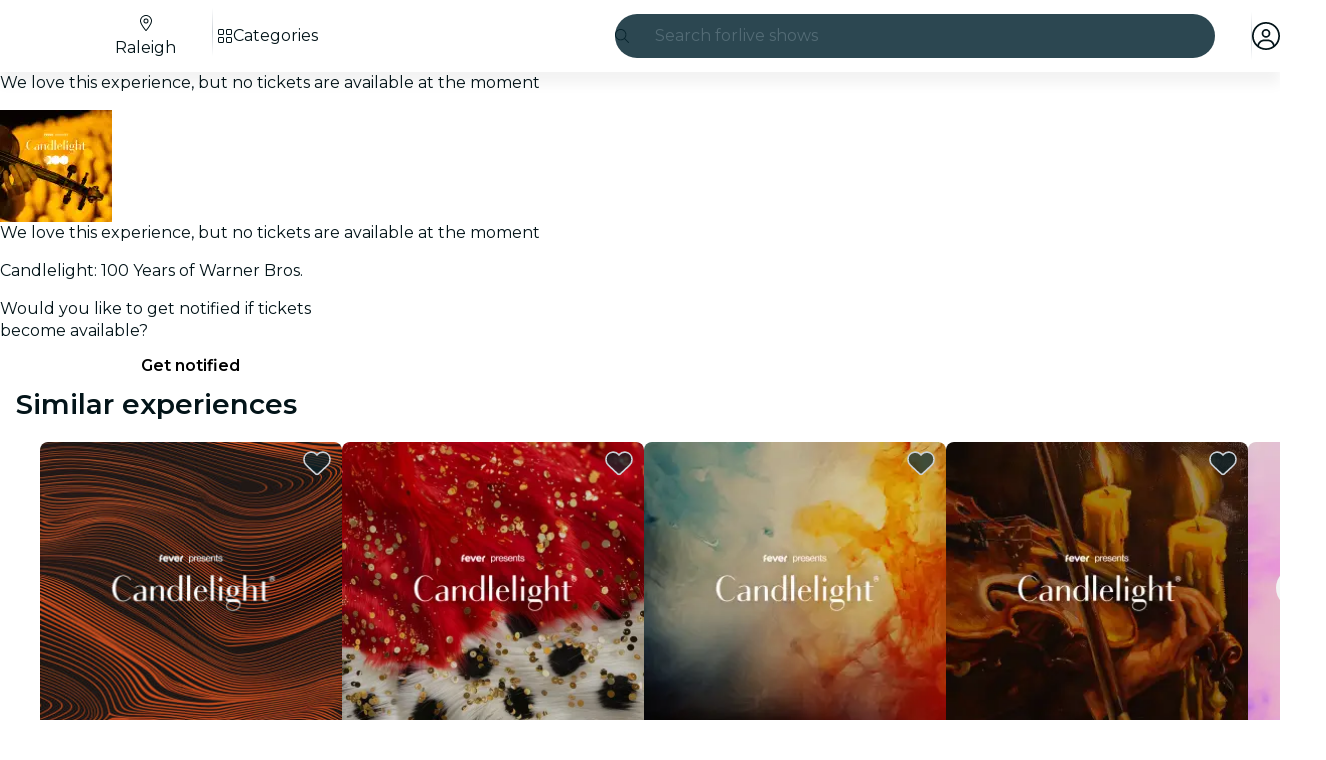

--- FILE ---
content_type: text/javascript
request_url: https://feverup.com/_astro/SearchTypeahead.Bf1a99S_.js
body_size: 4413
content:
const __vite__mapDeps=(i,m=__vite__mapDeps,d=(m.f||(m.f=["_astro/SearchTypeaheadResults.DN1nBBJu.js","_astro/disclose-version.NZTpNUN0.js","_astro/legacy.kkaBD5aU.js","_astro/index.DIeogL5L.js","_astro/context.eU-Gftou.js","_astro/template.BGyh_hQ2.js","_astro/if.CmOIq9DU.js","_astro/class.C4WjK3f1.js","_astro/index.BeiJMw6j.js","_astro/render.DpqHGZcI.js","_astro/events.D2xbR3X-.js","_astro/shared.Cg88eCSv.js","_astro/utils.lLPNNXqF.js","_astro/this.bNCGck4E.js","_astro/lifecycle.DW8uWMEu.js","_astro/props.BROI0ER9.js","_astro/store.DDpwCkTY.js","_astro/index-client.DgpwJYZQ.js","_astro/index.CHzgDdPA.js","_astro/debounce.3zoBDB4y.js","_astro/each.BWtRSf8t.js","_astro/faAngleRight.lRIAzfn8.js","_astro/PlanCardPlanLocation.B17bxJb3.js","_astro/faLocationDot.CsIPseIq.js","_astro/i18n.B_hbdk5R.js","_astro/preload-helper.BlTxHScW.js","_astro/i18n.fDRxMXVB.js","_astro/client.DcPbuDeT.js","_astro/languages.Cb2wcoBl.js","_astro/cookie.gTd6HJsM.js","_astro/Icon.Cg_W4CT9.js","_astro/attributes.DtEPVpnX.js","_astro/style.D48UGKDW.js","_astro/faGrid2.bq-cdLmn.js","_astro/faMagnifyingGlass.Do9ztCFH.js","_astro/slot.5JkZaEiY.js","_astro/actions.BSGfDU9-.js","_astro/referrer-data-storage.DltaPgtX.js","_astro/adapt-ticket-transfer-info.DKHTXPuI.js","_astro/index.D6MxY2Pg.js","_astro/get-app-config.Bjbz07Uc.js","_astro/app-config-store.CgFQpkeX.js","_astro/with-transfer-state.2DGYaT0J.js","_astro/index.3whys8t3.js","_astro/___vite-browser-external_commonjs-proxy.DfwQUR7A.js","_astro/sha256.WuOThuar.js","_astro/user.C3MPBUpr.js","_astro/tracker.DWK13Gj4.js","_astro/buffer.BR-WhgkO.js","_astro/get-encoded-cookie.ser9uo3Z.js","_astro/local-storage.Bj8__veX.js","_astro/tracker.nfz5AIIk.js","_astro/optimizely-event.CFCAJ-AA.js","_astro/query-params.CkIOLW5a.js","_astro/preserved-query-params.3rFEecn8.js","_astro/get-language-from-locale.BOasHZQK.js","_astro/with-http-response.X4LqaTB8.js","_astro/build-search-url.GipXNQY_.js","_astro/server-app-config-store.OVZGUEUu.js","_astro/with-api-headers.B4bppEqU.js","_astro/with-json-headers.CbCL9FPS.js","_astro/image.Bi9aJ750.js","_astro/faBadgePercent.i7yfDX2E.js","_astro/big-shoes-standing.8r_8zFYl.js","_astro/runtime.BvkJQHGu.js"])))=>i.map(i=>d[i]);
import{_ as Ce}from"./preload-helper.BlTxHScW.js";import"./disclose-version.NZTpNUN0.js";import"./legacy.kkaBD5aU.js";import{p as J,c as b,a as Y,r as k,i as be,t as ue,g as r,h as M,d as ke,m as L,l as he,b as Fe,av as X,s as y,e as H}from"./context.eU-Gftou.js";import{e as g}from"./events.D2xbR3X-.js";import{t as U,a as x,c as we}from"./template.BGyh_hQ2.js";import{a as Ae}from"./await.CJ1sU4Jl.js";import{i as _e}from"./if.CmOIq9DU.js";import{c as Ne}from"./svelte-component._NazbIrG.js";import{a as Ee}from"./actions.BSGfDU9-.js";import{r as Ue}from"./attributes.DtEPVpnX.js";import{s as W}from"./class.C4WjK3f1.js";import{s as Be}from"./style.D48UGKDW.js";import{b as $e}from"./input.CNFkiW0A.js";import{b as ve}from"./this.bNCGck4E.js";import{i as Z}from"./lifecycle.DW8uWMEu.js";import{p as E}from"./props.BROI0ER9.js";import{a as qe,s as We}from"./store.DDpwCkTY.js";import{o as je}from"./index-client.DgpwJYZQ.js";import{f as ze}from"./faCircleXmark.eKcBSmVZ.js";import{f as ye}from"./faMagnifyingGlass.Do9ztCFH.js";import{s as Se}from"./render.DpqHGZcI.js";import{e as Ge,i as Qe}from"./each.BWtRSf8t.js";import{s as Ve}from"./slot.5JkZaEiY.js";import{e as Ke}from"./embla-carousel-svelte.esm.BdN0itHi.js";/* empty css                       */import"./i18n.B_hbdk5R.js";import{t as Oe}from"./i18n.fDRxMXVB.js";import"./languages.Cb2wcoBl.js";import"./cookie.gTd6HJsM.js";import{I as ie}from"./Icon.Cg_W4CT9.js";import{u as Xe}from"./useSmoothModal.DHKXtod2.js";import{t as le,M as ce}from"./tracker.nfz5AIIk.js";import"./adapt-ticket-transfer-info.DKHTXPuI.js";const He={active:!0,breakpoints:{},delay:4e3,jump:!1,playOnInit:!0,stopOnFocusIn:!0,stopOnInteraction:!0,stopOnMouseEnter:!1,stopOnLastSnap:!1,rootNode:null};function Je(s,e){const t=s.scrollSnapList();return typeof e=="number"?t.map(()=>e):e(t,s)}function Ye(s,e){const t=s.rootNode();return e&&e(t)||t}function de(s={}){let e,t,l,f,c=null,h=0,o=!1,d=!1,w=!1,_=!1;function S(u,I){t=u;const{mergeOptions:A,optionsAtMedia:p}=I,V=A(He,de.globalOptions),D=A(V,s);if(e=p(D),t.scrollSnapList().length<=1)return;_=e.jump,l=!1,f=Je(t,e.delay);const{eventStore:P,ownerDocument:K}=t.internalEngine(),v=!!t.internalEngine().options.watchDrag,$=Ye(t,e.rootNode);P.add(K,"visibilitychange",j),v&&t.on("pointerDown",O),v&&!e.stopOnInteraction&&t.on("pointerUp",C),e.stopOnMouseEnter&&P.add($,"mouseenter",B),e.stopOnMouseEnter&&!e.stopOnInteraction&&P.add($,"mouseleave",ae),e.stopOnFocusIn&&t.on("slideFocusStart",i),e.stopOnFocusIn&&!e.stopOnInteraction&&P.add(t.containerNode(),"focusout",m),e.playOnInit&&m()}function R(){t.off("pointerDown",O).off("pointerUp",C).off("slideFocusStart",i),i(),l=!0,o=!1}function ee(){const{ownerWindow:u}=t.internalEngine();u.clearTimeout(h),h=u.setTimeout(re,f[t.selectedScrollSnap()]),c=new Date().getTime(),t.emit("autoplay:timerset")}function te(){const{ownerWindow:u}=t.internalEngine();u.clearTimeout(h),h=0,c=null,t.emit("autoplay:timerstopped")}function m(){if(!l){if(z()){w=!0;return}o||t.emit("autoplay:play"),ee(),o=!0}}function i(){l||(o&&t.emit("autoplay:stop"),te(),o=!1)}function j(){if(z())return w=o,i();w&&m()}function z(){const{ownerDocument:u}=t.internalEngine();return u.visibilityState==="hidden"}function O(){d||i()}function C(){d||m()}function B(){d=!0,i()}function ae(){d=!1,m()}function G(u){typeof u<"u"&&(_=u),m()}function F(){o&&i()}function ne(){o&&m()}function oe(){return o}function re(){const{index:u}=t.internalEngine(),I=u.clone().add(1).get(),A=t.scrollSnapList().length-1,p=e.stopOnLastSnap&&I===A;if(t.canScrollNext()?t.scrollNext(_):t.scrollTo(0,_),t.emit("autoplay:select"),p)return i();m()}function Q(){if(!c)return null;const u=f[t.selectedScrollSnap()],I=new Date().getTime()-c;return u-I}return{name:"autoplay",options:s,init:S,destroy:R,play:G,stop:F,reset:ne,isPlaying:oe,timeUntilNext:Q}}de.globalOptions=void 0;var Ze=U('<div class="embla svelte-10ec86j"><div class="embla__container svelte-10ec86j"><!></div></div>');function et(s,e){J(e,!1);let t={loop:!0,slides:".search-typeahead__item",axis:"y"},l={stopOnFocusIn:!1,delay:2500};Z();var f=Ze(),c=b(f),h=b(c);Ve(h,e,"default",{}),k(c),k(f),Ee(f,(o,d)=>Ke?.(o,d),()=>({options:t,plugins:[de(l)]})),x(s,f),Y()}var tt=U('<div class="search-typeahead__item svelte-1dnrhdz"> </div>'),at=U('<div class="search-typeahead__dynamic-cta svelte-1dnrhdz"><!></div>');function nt(s,e){J(e,!1);const t=Oe("search.animation").split("|");Z();var l=at(),f=b(l);et(f,{children:(c,h)=>{var o=we(),d=be(o);Ge(d,1,()=>t,Qe,(w,_)=>{var S=tt(),R=b(S,!0);k(S),ue(()=>Se(R,r(_))),x(w,S)}),x(c,o)},$$slots:{default:!0}}),k(l),x(s,l),Y()}var ot=U('<div><span class="search-typeahead__placeholder-static svelte-1bpcq16"> </span> <!></div>');function ge(s,e){J(e,!1);let t=E(e,"isRtl",8,!1);Z();var l=ot();let f;var c=b(l),h=b(c,!0);k(c);var o=M(c,2);nt(o,{}),k(l),ue((d,w)=>{f=W(l,1,"search-typeahead__placeholder svelte-1bpcq16",null,f,d),Se(h,w)},[()=>({"search-typeahead__placeholder-rtl":t()}),()=>Oe("search.placeholderVariant")],ke),x(s,l),Y()}function rt(s){const e=t=>{s.contains(t.target)||s.dispatchEvent(new CustomEvent("clickoutside"))};return document.addEventListener("click",e,!0),{destroy(){document.removeEventListener("click",e,!0)}}}function st(s,e){le(new ce("web_search_more_info",{search_queries:s,found_ids:[]}))}var it=U('<button class="search-typeahead__clear-button svelte-13rfvtr"><!></button>'),lt=U('<div><div><!> <input type="search" data-testid="search-typeahead-input"> <!> <!></div> <button data-testid="search-typeahead__link"><!> <!></button> <!></div>');function jt(s,e){J(e,!1);const[t,l]=qe(),f=()=>We(ae,"$internalIsOpen",t),c=L(),h=L();let o=E(e,"city",8),d=E(e,"language",8),w=E(e,"cityWhatPlanFilters",8,void 0),_=E(e,"mode",8,"dark"),S=E(e,"theme",8,null),R=E(e,"isRtl",8),ee=E(e,"excludedQueryParams",8,void 0),te=E(e,"hasBanner",8),m=L(),i=L(""),j=!1,z=null,O=L(null),C=L(!1),B=L(!1);const{internalIsOpen:ae,open:G,handleClose:F,onOutroEnd:ne}=Xe({autoOpen:!1,selfManaged:!0});je(()=>{document.activeElement===r(m)&&Q()});function oe(a){const n=new URLSearchParams(location.search);n.append("q",a),window.location.href=`${r(c)}?${n}`}function re(a,n){if(a.key==="Escape"){F();return}(a.key==="Enter"||a.code==="Enter")&&(st(n),oe(n))}function Q(){j||(j=!0,le(new ce("web_click_on_search_button"))),G()}function se(){y(i,""),r(m)?.focus()}function u(a){a.preventDefault(),le(new ce("web_click_on_search_button",void 0,{transport:"sendBeacon"}));const n=new URLSearchParams(location.search);window.location.href=`${r(h)}${n.size?`?${n.toString()}`:""}`}function I(a){if(a.key==="Escape"){F();return}a.key==="Enter"||a.code==="Enter"||a.key===" "||a.code}function A(a){const n=a.relatedTarget;if(r(O)){if(r(C)){y(C,!1);return}if(r(B)){y(B,!1);return}n&&r(O).contains(n)||(!n||!r(O).contains(n))&&F()}}he(()=>(H(d()),H(o())),()=>{y(c,`/${d()}/${o().slug}/search`)}),he(()=>(H(d()),H(o())),()=>{y(h,`/${d()}/${o().slug}/search-list`)}),Fe(),Z();var p=lt();let V;var D=b(p);let P;var K=b(D);ie(K,{class:"search-typeahead__search-icon",icon:ye.faMagnifyingGlass});var v=M(K,2);Ue(v);let $;ve(v,a=>y(m,a),()=>r(m));var fe=M(v,2);{var xe=a=>{ge(a,{get isRtl(){return R()}})};_e(fe,a=>{r(i)||a(xe)})}var Ie=M(fe,2);{var De=a=>{var n=it(),N=b(n);ie(N,{class:"search-typeahead__clear-input-icon",icon:ze.faCircleXmark}),k(n),g("click",n,()=>se()),g("keydown",n,T=>{(T.key==="Enter"||T.key===" ")&&(T.preventDefault(),se())}),x(a,n)};_e(Ie,a=>{r(i)&&a(De)})}k(D);var q=M(D,2);let pe;var me=b(q);ie(me,{class:"search-typeahead__search-icon",icon:ye.faMagnifyingGlass});var Pe=M(me,2);ge(Pe,{get isRtl(){return R()}}),k(q);var Te=M(q,2);Ae(Te,()=>Ce(()=>import("./SearchTypeaheadResults.DN1nBBJu.js"),__vite__mapDeps([0,1,2,3,4,5,6,7,8,9,10,11,12,13,14,15,16,17,18,19,20,21,22,23,24,25,26,27,28,29,30,31,32,33,34,35,36,37,38,39,40,41,42,43,44,45,46,47,48,49,50,51,52,53,54,55,56,57,58,59,60,61,62,63,64])),null,(a,n)=>{var N=we(),T=be(N);Ne(T,()=>r(n).default,(Le,Me)=>{Me(Le,{get city(){return o()},get language(){return d()},get cityWhatPlanFilters(){return w()},get searchMainURL(){return r(c)},get excludedQueryParams(){return ee()},get hasBanner(){return te()},get query(){return r(i)},get isOpen(){return f()},$$events:{termSelected:Re=>{y(i,Re.detail),y(B,!0)},outroend:ne}})}),x(a,N)}),k(p),Ee(p,a=>rt?.(a)),X(()=>g("clickoutside",p,()=>F())),X(()=>g("keydown",p,I)),ve(p,a=>y(O,a),()=>r(O)),X(()=>g("focusout",p,A)),X(()=>g("pointerdown",p,()=>y(C,!0))),ue((a,n,N,T)=>{V=W(p,1,"search-typeahead svelte-13rfvtr",null,V,a),P=W(D,1,"search-typeahead__box svelte-13rfvtr",null,P,n),Be(D,`{backgroundColor: ${S()?.contrastBaseColor}}`),$=W(v,1,"search-typeahead__box__input svelte-13rfvtr",null,$,N),pe=W(q,1,"search-typeahead__link svelte-13rfvtr",null,pe,T)},[()=>({"search-typeahead-light":_()==="light","search-typeahead-light-desktop":_()==="light-desktop"}),()=>({"search-typeahead__box--focused":!!r(i),"search-typeahead__themed":!!S()}),()=>({"search-typeahead__box__input--has-content":!!r(i)}),()=>({"search-typeahead__link-light":_()==="light","search-typeahead__link-light-desktop":_()==="light-desktop"})],ke),$e(v,()=>r(i),a=>y(i,a)),g("input",v,()=>{G()}),g("keydown",v,a=>re(a,r(i))),g("focus",v,Q),g("click",q,a=>u(a)),x(s,p),Y(),l()}export{jt as S,rt as c};


--- FILE ---
content_type: text/javascript
request_url: https://feverup.com/_astro/get-city-detail.ChOx6PXQ.js
body_size: 791
content:
import"./adapt-ticket-transfer-info.DKHTXPuI.js";import{g as e}from"./get-app-config.Bjbz07Uc.js";import{w as n}from"./with-http-response.X4LqaTB8.js";import{w as c}from"./with-api-headers.B4bppEqU.js";function u(t){return{id:t.id,code:t.code,slug:t.slug,slugTranslations:t.slug_translations,name:t.name,locale:t.locale,availableLocales:t.available_locales,subtitle:t.subtitle,landscape:t.landscape,meta:t.meta,country:t.country,region:t.region,telephone:t.telephone,email:t.email,thumbnail:t.thumbnail,hidden:t.hidden,currency:t.currency,venuesPageLink:t.venues_page_link,allowIndexing:t.allow_indexing,latitude:t.latitude,longitude:t.longitude,timezone:t.timezone,hasWhenPages:t.has_when_pages,coupon:t.coupon}}const d={Accept:"application/json"};function o(t){return{...d,...t}}function r(t,a,i="server"){return fetch(`${e().api.assets.url}/cities/${t}/${a}/city-info.json`,{method:"GET",headers:i==="server"?c():o()}).then(l=>n(l,u))}export{r as g,o as w};


--- FILE ---
content_type: text/javascript
request_url: https://feverup.com/_astro/cookies.DvySfQmW.js
body_size: 1080
content:
const __vite__mapDeps=(i,m=__vite__mapDeps,d=(m.f||(m.f=["_astro/CookiesAdvice.7dCHmJ9G.js","_astro/disclose-version.NZTpNUN0.js","_astro/legacy.kkaBD5aU.js","_astro/index.DIeogL5L.js","_astro/context.eU-Gftou.js","_astro/render.DpqHGZcI.js","_astro/events.D2xbR3X-.js","_astro/shared.Cg88eCSv.js","_astro/template.BGyh_hQ2.js","_astro/utils.lLPNNXqF.js","_astro/if.CmOIq9DU.js","_astro/attributes.DtEPVpnX.js","_astro/class.C4WjK3f1.js","_astro/style.D48UGKDW.js","_astro/lifecycle.DW8uWMEu.js","_astro/props.BROI0ER9.js","_astro/store.DDpwCkTY.js","_astro/index-client.DgpwJYZQ.js","_astro/faXmark.oWR6TIRu.js","_astro/Button.BYG4lQaQ.js","_astro/slot.5JkZaEiY.js","_astro/actions.BSGfDU9-.js","_astro/Icon.Cg_W4CT9.js","_astro/i18n.B_hbdk5R.js","_astro/preload-helper.BlTxHScW.js","_astro/i18n.fDRxMXVB.js","_astro/client.DcPbuDeT.js","_astro/languages.Cb2wcoBl.js","_astro/cookie.gTd6HJsM.js"])))=>i.map(i=>d[i]);
import{_ as M}from"./preload-helper.BlTxHScW.js";import"./disclose-version.NZTpNUN0.js";import"./legacy.kkaBD5aU.js";import{p as h,s as r,i as m,a as E,m as w,g as l}from"./context.eU-Gftou.js";import{c as a,a as n}from"./template.BGyh_hQ2.js";import{a as x}from"./await.CJ1sU4Jl.js";import{i as D}from"./if.CmOIq9DU.js";import{c as I}from"./svelte-component._NazbIrG.js";import{i as O}from"./lifecycle.DW8uWMEu.js";import{p as d}from"./props.BROI0ER9.js";import{o as R}from"./index-client.DgpwJYZQ.js";import{g as S,c as u}from"./get-consented-cookies.BZbZ_ru0.js";import{o as T}from"./open-cookies-management-modal.DxrPwAVw.js";import"./tracker.DWK13Gj4.js";import"./cookie.gTd6HJsM.js";import"./index.DIeogL5L.js";import"./store.DDpwCkTY.js";import"./tracker.BJd-52yu.js";import"./buffer.BR-WhgkO.js";import"./tracker.nfz5AIIk.js";import"./get-encoded-cookie.ser9uo3Z.js";import"./Modals.BTIMhOEn.js";import"./each.BWtRSf8t.js";import"./snippet.CB1U88iH.js";import"./get-app-config.Bjbz07Uc.js";import"./app-config-store.CgFQpkeX.js";import"./with-transfer-state.2DGYaT0J.js";import"./client.DcPbuDeT.js";import"./index.3whys8t3.js";function fo(g,i){h(i,!1);let e=d(i,"mode",8),s=d(i,"cookiesPolicyLink",8,void 0),t=w(!1);R(()=>{const o=S();(o||e()==="none")&&u(o||{core:!0,targeting:!0}),r(t,!o)});function k(){r(t,!1),e()==="button"&&u({core:!0,targeting:!0})}O();var p=a(),_=m(p);{var v=o=>{var c=a(),C=m(c);x(C,()=>M(()=>import("./CookiesAdvice.7dCHmJ9G.js"),__vite__mapDeps([0,1,2,3,4,5,6,7,8,9,10,11,12,13,14,15,16,17,18,19,20,21,22,23,24,25,26,27,28])),null,(P,b)=>{var f=a(),y=m(f);I(y,()=>l(b).default,(A,L)=>{L(A,{get mode(){return e()},get cookiesPolicyLink(){return s()},$$events:{cookiesAccepted:()=>k(),cookiesSettingsClicked:()=>T(s(),()=>r(t,!1))}})}),n(P,f)}),n(o,c)};D(_,o=>{l(t)&&o(v)})}n(g,p),E()}export{fo as CookiesAdviceManager};


--- FILE ---
content_type: text/javascript
request_url: https://feverup.com/_astro/app-config-store.CgFQpkeX.js
body_size: -34
content:
import{u as o}from"./with-transfer-state.2DGYaT0J.js";import{a}from"./index.3whys8t3.js";const t=o("appConfig",a(null));export{t as a};


--- FILE ---
content_type: text/javascript
request_url: https://feverup.com/_astro/with-authorization-headers.q1FsmH90.js
body_size: 56
content:
import{a}from"./user.C3MPBUpr.js";function e(o){const t=a.get();if(!t)throw new Error("Cannot build authorization header, the authorization token has not found.");return{Authorization:`Bearer ${t.access}`,...o}}export{e as w};


--- FILE ---
content_type: text/javascript
request_url: https://feverup.com/_astro/PlanMembershipsLabel.CksjxxBw.js
body_size: 824
content:
import"./disclose-version.NZTpNUN0.js";import"./legacy.kkaBD5aU.js";import{c as y,r as P,t as d,p as $,l as D,b as w,i as b,a as x,g as N,m as S,s as k,h as I,d as L}from"./context.eU-Gftou.js";import{s as q}from"./render.DpqHGZcI.js";import{i as z}from"./if.CmOIq9DU.js";import{t as _,a as f,c as C}from"./template.BGyh_hQ2.js";import{i as M}from"./lifecycle.DW8uWMEu.js";import{a as j,s as A}from"./store.DDpwCkTY.js";import{e as B}from"./index.BthpWEF4.js";import"./i18n.B_hbdk5R.js";import{t as E}from"./i18n.fDRxMXVB.js";import"./languages.Cb2wcoBl.js";import"./cookie.gTd6HJsM.js";import{I as F}from"./Icon.Cg_W4CT9.js";import{m as G}from"./memberships-plan-discounts-store.2KeM-ZGY.js";import{s as H}from"./slot.5JkZaEiY.js";import{s as J}from"./attributes.DtEPVpnX.js";import{s as K}from"./class.C4WjK3f1.js";import{s as O}from"./style.D48UGKDW.js";import{p as m}from"./props.BROI0ER9.js";/* empty css                        */import"./index.DIeogL5L.js";import"./events.D2xbR3X-.js";import"./shared.Cg88eCSv.js";import"./utils.lLPNNXqF.js";import"./preload-helper.BlTxHScW.js";import"./client.DcPbuDeT.js";/* empty css                       */import"./index.3whys8t3.js";var Q=_("<span><!></span>");function R(i,e){let s=m(e,"type",8,void 0),l=m(e,"fg",8,null),a=m(e,"bg",8,null),r=m(e,"className",8,void 0);var t=Q();let o;var p=y(t);H(p,e,"default",{}),P(t),d(()=>{K(t,1,`label ${s()==="warning"?"label--warning":""} ${(r()||"")??""}`,"svelte-1s9uurz"),J(t,"data-testid",`plan-custom-label-${s()}`),o=O(t,"",o,{color:l(),"background-color":a()})}),f(i,t)}var T=_("<!> ",1);function wt(i,e){$(e,!1);const[s,l]=j(),a=()=>A(G,"$membershipsPlanDiscountsStore",s),r=S();D(()=>a(),()=>{k(r,a())}),w(),M();var t=C(),o=b(t);{var p=n=>{R(n,{className:"label--member",children:(g,U)=>{var c=T(),u=b(c);F(u,{icon:B});var v=I(u);d(h=>q(v,` ${h??""}`),[()=>E("plan.memberships.label")],L),f(g,c)},$$slots:{default:!0}})};z(o,n=>{N(r)?.length&&n(p)})}f(i,t),x(),l()}export{wt as default};


--- FILE ---
content_type: text/javascript
request_url: https://feverup.com/_astro/with-api-headers.B4bppEqU.js
body_size: -37
content:
import{w as t}from"./with-json-headers.CbCL9FPS.js";const e={"X-Platform":"web"};function s(r){return t({...e,...r})}export{s as w};


--- FILE ---
content_type: text/javascript
request_url: https://feverup.com/_astro/with-authorization-refreshing.j4xh_UkK.js
body_size: 384
content:
import{a}from"./user.C3MPBUpr.js";import{H as f}from"./http-client.Di7zmpzg.js";import{h}from"./services.CHWdmhjV.js";function u(t,e){const r=a.get();if(!r)throw Error("Unlogged user");a.set({...r,access:t,refresh:e})}function p(t){let e=t.replace(/-/g,"+").replace(/_/g,"/");for(;e.length%4;)e+="=";return atob(e)}function l(t,e=60){if(!t)return!0;try{const r=t.split(".");if(r.length!==3)return!0;const n=JSON.parse(p(r[1]));if(!n.exp||typeof n.exp!="number")return!0;const o=n.exp,s=Math.floor(Date.now()/1e3);return o<=s+e}catch{return!0}}function d(t){return t}async function c(t){const e=await h({path:"/4.2/login/refresh/",requestOptions:{method:"POST",body:JSON.stringify({refresh:t})},bodyAdapter:d});return e.status!==f.RESPONSE_SUCCESS?null:e.body}async function w(t){const e=a.get();if(e?.refresh&&l(e.access)){const i=await c(e.refresh);i&&u(i.access,i.refresh)}const r=await t();if(!("status"in r&&r.status===401||"statusCode"in r&&r.statusCode===401))return r;const o=a.get();if(!o?.refresh)return r;const s=await c(o.refresh);return s?(u(s.access,s.refresh),t()):r}export{w};
